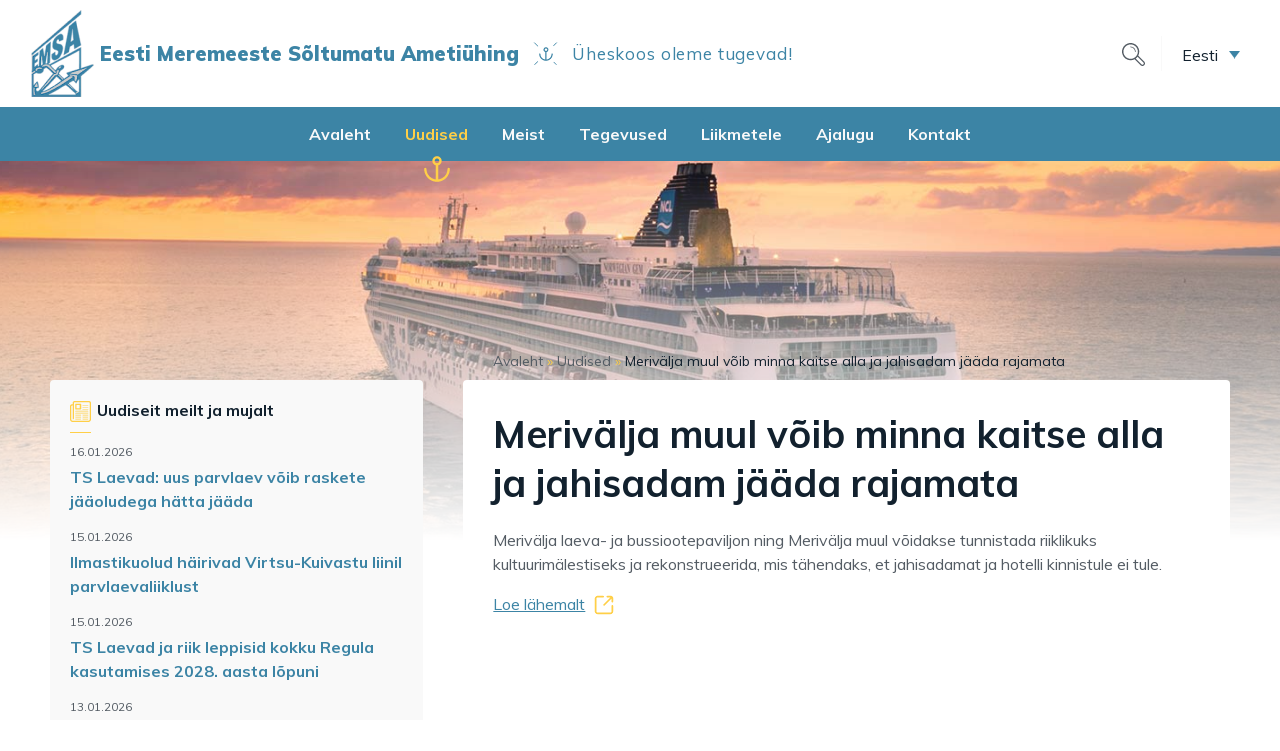

--- FILE ---
content_type: text/html; charset=UTF-8
request_url: https://emsa.ee/2021/01/22/merivalja-muul-voib-minna-kaitse-alla-ja-jahisadam-jaada-rajamata/
body_size: 10946
content:
<!doctype html>
<html class="no-js" lang="et">

<head>
    <meta charset="UTF-8">
    <meta http-equiv="x-ua-compatible" content="ie=edge">
    <title>Merivälja muul võib minna kaitse alla ja jahisadam jääda rajamata - EMSA</title>
    <meta name="viewport" content="width=device-width, initial-scale=1, shrink-to-fit=no">

    <link rel="dns-prefetch" href="https://optimizerwpc.b-cdn.net" /><link rel="preconnect" href="https://optimizerwpc.b-cdn.net"><link rel="preconnect" href="https://optimize-v2.b-cdn.net/"><link rel="dns-prefetch" href="//emsaee03554.zapwp.com" /><link rel="preconnect" href="https://emsaee03554.zapwp.com"><meta name='robots' content='index, follow, max-image-preview:large, max-snippet:-1, max-video-preview:-1' />
	<style>img:is([sizes="auto" i], [sizes^="auto," i]) { contain-intrinsic-size: 3000px 1500px }</style>
	<link rel="alternate" hreflang="et" href="https://emsa.ee/2021/01/22/merivalja-muul-voib-minna-kaitse-alla-ja-jahisadam-jaada-rajamata/" />
<link rel="alternate" hreflang="x-default" href="https://emsa.ee/2021/01/22/merivalja-muul-voib-minna-kaitse-alla-ja-jahisadam-jaada-rajamata/" />

	<!-- This site is optimized with the Yoast SEO plugin v26.8 - https://yoast.com/product/yoast-seo-wordpress/ -->
	<link rel="canonical" href="https://emsa.ee/2021/01/22/merivalja-muul-voib-minna-kaitse-alla-ja-jahisadam-jaada-rajamata/" />
	<meta property="og:locale" content="et_EE" />
	<meta property="og:type" content="article" />
	<meta property="og:title" content="Merivälja muul võib minna kaitse alla ja jahisadam jääda rajamata - EMSA" />
	<meta property="og:url" content="https://emsa.ee/2021/01/22/merivalja-muul-voib-minna-kaitse-alla-ja-jahisadam-jaada-rajamata/" />
	<meta property="og:site_name" content="EMSA" />
	<meta property="article:publisher" content="https://www.facebook.com/groups/259431184668" />
	<meta property="article:published_time" content="2021-01-22T08:54:00+00:00" />
	<meta property="article:modified_time" content="2021-01-25T12:30:22+00:00" />
	<meta property="og:image" content="https://emsa.ee/wp-content/uploads/2024/02/EMSA-logo-varviline.jpg" />
	<meta property="og:image:width" content="544" />
	<meta property="og:image:height" content="768" />
	<meta property="og:image:type" content="image/jpeg" />
	<meta name="author" content="Efkin" />
	<meta name="twitter:card" content="summary_large_image" />
	<meta name="twitter:label1" content="Written by" />
	<meta name="twitter:data1" content="Efkin" />
	<script type="application/ld+json" class="yoast-schema-graph">{"@context":"https://schema.org","@graph":[{"@type":"Article","@id":"https://emsa.ee/2021/01/22/merivalja-muul-voib-minna-kaitse-alla-ja-jahisadam-jaada-rajamata/#article","isPartOf":{"@id":"https://emsa.ee/2021/01/22/merivalja-muul-voib-minna-kaitse-alla-ja-jahisadam-jaada-rajamata/"},"author":{"name":"Efkin","@id":"https://emsa.ee/#/schema/person/2eb6cf42b36d7ece58d4592403055745"},"headline":"Merivälja muul võib minna kaitse alla ja jahisadam jääda rajamata","datePublished":"2021-01-22T08:54:00+00:00","dateModified":"2021-01-25T12:30:22+00:00","mainEntityOfPage":{"@id":"https://emsa.ee/2021/01/22/merivalja-muul-voib-minna-kaitse-alla-ja-jahisadam-jaada-rajamata/"},"wordCount":13,"commentCount":0,"publisher":{"@id":"https://emsa.ee/#organization"},"keywords":["Eesti"],"articleSection":["ERR"],"inLanguage":"et","potentialAction":[{"@type":"CommentAction","name":"Comment","target":["https://emsa.ee/2021/01/22/merivalja-muul-voib-minna-kaitse-alla-ja-jahisadam-jaada-rajamata/#respond"]}]},{"@type":"WebPage","@id":"https://emsa.ee/2021/01/22/merivalja-muul-voib-minna-kaitse-alla-ja-jahisadam-jaada-rajamata/","url":"https://emsa.ee/2021/01/22/merivalja-muul-voib-minna-kaitse-alla-ja-jahisadam-jaada-rajamata/","name":"Merivälja muul võib minna kaitse alla ja jahisadam jääda rajamata - EMSA","isPartOf":{"@id":"https://emsa.ee/#website"},"datePublished":"2021-01-22T08:54:00+00:00","dateModified":"2021-01-25T12:30:22+00:00","breadcrumb":{"@id":"https://emsa.ee/2021/01/22/merivalja-muul-voib-minna-kaitse-alla-ja-jahisadam-jaada-rajamata/#breadcrumb"},"inLanguage":"et","potentialAction":[{"@type":"ReadAction","target":["https://emsa.ee/2021/01/22/merivalja-muul-voib-minna-kaitse-alla-ja-jahisadam-jaada-rajamata/"]}]},{"@type":"BreadcrumbList","@id":"https://emsa.ee/2021/01/22/merivalja-muul-voib-minna-kaitse-alla-ja-jahisadam-jaada-rajamata/#breadcrumb","itemListElement":[{"@type":"ListItem","position":1,"name":"Avaleht","item":"https://emsa.ee/"},{"@type":"ListItem","position":2,"name":"Uudised","item":"https://emsa.ee/uudised/"},{"@type":"ListItem","position":3,"name":"Merivälja muul võib minna kaitse alla ja jahisadam jääda rajamata"}]},{"@type":"WebSite","@id":"https://emsa.ee/#website","url":"https://emsa.ee/","name":"EMSA","description":"Eesti Meremeeste Sõltumatu Ametiühing","publisher":{"@id":"https://emsa.ee/#organization"},"potentialAction":[{"@type":"SearchAction","target":{"@type":"EntryPoint","urlTemplate":"https://emsa.ee/?s={search_term_string}"},"query-input":{"@type":"PropertyValueSpecification","valueRequired":true,"valueName":"search_term_string"}}],"inLanguage":"et"},{"@type":"Organization","@id":"https://emsa.ee/#organization","name":"EMSA","alternateName":"Eesti Meremeeste Sõltumatu Ametiühing","url":"https://emsa.ee/","logo":{"@type":"ImageObject","inLanguage":"et","@id":"https://emsa.ee/#/schema/logo/image/","url":"https://emsa.ee/wp-content/uploads/2024/02/EMSA-logo-varviline.jpg","contentUrl":"https://emsa.ee/wp-content/uploads/2024/02/EMSA-logo-varviline.jpg","width":544,"height":768,"caption":"EMSA"},"image":{"@id":"https://emsa.ee/#/schema/logo/image/"},"sameAs":["https://www.facebook.com/groups/259431184668"]},{"@type":"Person","@id":"https://emsa.ee/#/schema/person/2eb6cf42b36d7ece58d4592403055745","name":"Efkin","image":{"@type":"ImageObject","inLanguage":"et","@id":"https://emsa.ee/#/schema/person/image/","url":"https://secure.gravatar.com/avatar/d2673364c42781d4a6e6feb51a577421211689ed4132e8c0bed4c51d374c9122?s=96&d=mm&r=g","contentUrl":"https://secure.gravatar.com/avatar/d2673364c42781d4a6e6feb51a577421211689ed4132e8c0bed4c51d374c9122?s=96&d=mm&r=g","caption":"Efkin"}}]}</script>
	<!-- / Yoast SEO plugin. -->


<link rel='dns-prefetch' href='//fonts.googleapis.com' />
<link rel="alternate" type="application/rss+xml" title="EMSA &raquo; Merivälja muul võib minna kaitse alla ja jahisadam jääda rajamata Comments Feed" href="https://emsa.ee/2021/01/22/merivalja-muul-voib-minna-kaitse-alla-ja-jahisadam-jaada-rajamata/feed/" />
<link rel='stylesheet' id='wp-block-library-css' href='https://emsa.ee/wp-includes/css/dist/block-library/style.min.css?ver=6.8.3' type='text/css' media='all' />
<style id='classic-theme-styles-inline-css' type='text/css'>
/*! This file is auto-generated */
.wp-block-button__link{color:#fff;background-color:#32373c;border-radius:9999px;box-shadow:none;text-decoration:none;padding:calc(.667em + 2px) calc(1.333em + 2px);font-size:1.125em}.wp-block-file__button{background:#32373c;color:#fff;text-decoration:none}
</style>
<style id='global-styles-inline-css' type='text/css'>
:root{--wp--preset--aspect-ratio--square: 1;--wp--preset--aspect-ratio--4-3: 4/3;--wp--preset--aspect-ratio--3-4: 3/4;--wp--preset--aspect-ratio--3-2: 3/2;--wp--preset--aspect-ratio--2-3: 2/3;--wp--preset--aspect-ratio--16-9: 16/9;--wp--preset--aspect-ratio--9-16: 9/16;--wp--preset--color--black: #000000;--wp--preset--color--cyan-bluish-gray: #abb8c3;--wp--preset--color--white: #ffffff;--wp--preset--color--pale-pink: #f78da7;--wp--preset--color--vivid-red: #cf2e2e;--wp--preset--color--luminous-vivid-orange: #ff6900;--wp--preset--color--luminous-vivid-amber: #fcb900;--wp--preset--color--light-green-cyan: #7bdcb5;--wp--preset--color--vivid-green-cyan: #00d084;--wp--preset--color--pale-cyan-blue: #8ed1fc;--wp--preset--color--vivid-cyan-blue: #0693e3;--wp--preset--color--vivid-purple: #9b51e0;--wp--preset--gradient--vivid-cyan-blue-to-vivid-purple: linear-gradient(135deg,rgba(6,147,227,1) 0%,rgb(155,81,224) 100%);--wp--preset--gradient--light-green-cyan-to-vivid-green-cyan: linear-gradient(135deg,rgb(122,220,180) 0%,rgb(0,208,130) 100%);--wp--preset--gradient--luminous-vivid-amber-to-luminous-vivid-orange: linear-gradient(135deg,rgba(252,185,0,1) 0%,rgba(255,105,0,1) 100%);--wp--preset--gradient--luminous-vivid-orange-to-vivid-red: linear-gradient(135deg,rgba(255,105,0,1) 0%,rgb(207,46,46) 100%);--wp--preset--gradient--very-light-gray-to-cyan-bluish-gray: linear-gradient(135deg,rgb(238,238,238) 0%,rgb(169,184,195) 100%);--wp--preset--gradient--cool-to-warm-spectrum: linear-gradient(135deg,rgb(74,234,220) 0%,rgb(151,120,209) 20%,rgb(207,42,186) 40%,rgb(238,44,130) 60%,rgb(251,105,98) 80%,rgb(254,248,76) 100%);--wp--preset--gradient--blush-light-purple: linear-gradient(135deg,rgb(255,206,236) 0%,rgb(152,150,240) 100%);--wp--preset--gradient--blush-bordeaux: linear-gradient(135deg,rgb(254,205,165) 0%,rgb(254,45,45) 50%,rgb(107,0,62) 100%);--wp--preset--gradient--luminous-dusk: linear-gradient(135deg,rgb(255,203,112) 0%,rgb(199,81,192) 50%,rgb(65,88,208) 100%);--wp--preset--gradient--pale-ocean: linear-gradient(135deg,rgb(255,245,203) 0%,rgb(182,227,212) 50%,rgb(51,167,181) 100%);--wp--preset--gradient--electric-grass: linear-gradient(135deg,rgb(202,248,128) 0%,rgb(113,206,126) 100%);--wp--preset--gradient--midnight: linear-gradient(135deg,rgb(2,3,129) 0%,rgb(40,116,252) 100%);--wp--preset--font-size--small: 13px;--wp--preset--font-size--medium: 20px;--wp--preset--font-size--large: 36px;--wp--preset--font-size--x-large: 42px;--wp--preset--spacing--20: 0.44rem;--wp--preset--spacing--30: 0.67rem;--wp--preset--spacing--40: 1rem;--wp--preset--spacing--50: 1.5rem;--wp--preset--spacing--60: 2.25rem;--wp--preset--spacing--70: 3.38rem;--wp--preset--spacing--80: 5.06rem;--wp--preset--shadow--natural: 6px 6px 9px rgba(0, 0, 0, 0.2);--wp--preset--shadow--deep: 12px 12px 50px rgba(0, 0, 0, 0.4);--wp--preset--shadow--sharp: 6px 6px 0px rgba(0, 0, 0, 0.2);--wp--preset--shadow--outlined: 6px 6px 0px -3px rgba(255, 255, 255, 1), 6px 6px rgba(0, 0, 0, 1);--wp--preset--shadow--crisp: 6px 6px 0px rgba(0, 0, 0, 1);}:where(.is-layout-flex){gap: 0.5em;}:where(.is-layout-grid){gap: 0.5em;}body .is-layout-flex{display: flex;}.is-layout-flex{flex-wrap: wrap;align-items: center;}.is-layout-flex > :is(*, div){margin: 0;}body .is-layout-grid{display: grid;}.is-layout-grid > :is(*, div){margin: 0;}:where(.wp-block-columns.is-layout-flex){gap: 2em;}:where(.wp-block-columns.is-layout-grid){gap: 2em;}:where(.wp-block-post-template.is-layout-flex){gap: 1.25em;}:where(.wp-block-post-template.is-layout-grid){gap: 1.25em;}.has-black-color{color: var(--wp--preset--color--black) !important;}.has-cyan-bluish-gray-color{color: var(--wp--preset--color--cyan-bluish-gray) !important;}.has-white-color{color: var(--wp--preset--color--white) !important;}.has-pale-pink-color{color: var(--wp--preset--color--pale-pink) !important;}.has-vivid-red-color{color: var(--wp--preset--color--vivid-red) !important;}.has-luminous-vivid-orange-color{color: var(--wp--preset--color--luminous-vivid-orange) !important;}.has-luminous-vivid-amber-color{color: var(--wp--preset--color--luminous-vivid-amber) !important;}.has-light-green-cyan-color{color: var(--wp--preset--color--light-green-cyan) !important;}.has-vivid-green-cyan-color{color: var(--wp--preset--color--vivid-green-cyan) !important;}.has-pale-cyan-blue-color{color: var(--wp--preset--color--pale-cyan-blue) !important;}.has-vivid-cyan-blue-color{color: var(--wp--preset--color--vivid-cyan-blue) !important;}.has-vivid-purple-color{color: var(--wp--preset--color--vivid-purple) !important;}.has-black-background-color{background-color: var(--wp--preset--color--black) !important;}.has-cyan-bluish-gray-background-color{background-color: var(--wp--preset--color--cyan-bluish-gray) !important;}.has-white-background-color{background-color: var(--wp--preset--color--white) !important;}.has-pale-pink-background-color{background-color: var(--wp--preset--color--pale-pink) !important;}.has-vivid-red-background-color{background-color: var(--wp--preset--color--vivid-red) !important;}.has-luminous-vivid-orange-background-color{background-color: var(--wp--preset--color--luminous-vivid-orange) !important;}.has-luminous-vivid-amber-background-color{background-color: var(--wp--preset--color--luminous-vivid-amber) !important;}.has-light-green-cyan-background-color{background-color: var(--wp--preset--color--light-green-cyan) !important;}.has-vivid-green-cyan-background-color{background-color: var(--wp--preset--color--vivid-green-cyan) !important;}.has-pale-cyan-blue-background-color{background-color: var(--wp--preset--color--pale-cyan-blue) !important;}.has-vivid-cyan-blue-background-color{background-color: var(--wp--preset--color--vivid-cyan-blue) !important;}.has-vivid-purple-background-color{background-color: var(--wp--preset--color--vivid-purple) !important;}.has-black-border-color{border-color: var(--wp--preset--color--black) !important;}.has-cyan-bluish-gray-border-color{border-color: var(--wp--preset--color--cyan-bluish-gray) !important;}.has-white-border-color{border-color: var(--wp--preset--color--white) !important;}.has-pale-pink-border-color{border-color: var(--wp--preset--color--pale-pink) !important;}.has-vivid-red-border-color{border-color: var(--wp--preset--color--vivid-red) !important;}.has-luminous-vivid-orange-border-color{border-color: var(--wp--preset--color--luminous-vivid-orange) !important;}.has-luminous-vivid-amber-border-color{border-color: var(--wp--preset--color--luminous-vivid-amber) !important;}.has-light-green-cyan-border-color{border-color: var(--wp--preset--color--light-green-cyan) !important;}.has-vivid-green-cyan-border-color{border-color: var(--wp--preset--color--vivid-green-cyan) !important;}.has-pale-cyan-blue-border-color{border-color: var(--wp--preset--color--pale-cyan-blue) !important;}.has-vivid-cyan-blue-border-color{border-color: var(--wp--preset--color--vivid-cyan-blue) !important;}.has-vivid-purple-border-color{border-color: var(--wp--preset--color--vivid-purple) !important;}.has-vivid-cyan-blue-to-vivid-purple-gradient-background{background: var(--wp--preset--gradient--vivid-cyan-blue-to-vivid-purple) !important;}.has-light-green-cyan-to-vivid-green-cyan-gradient-background{background: var(--wp--preset--gradient--light-green-cyan-to-vivid-green-cyan) !important;}.has-luminous-vivid-amber-to-luminous-vivid-orange-gradient-background{background: var(--wp--preset--gradient--luminous-vivid-amber-to-luminous-vivid-orange) !important;}.has-luminous-vivid-orange-to-vivid-red-gradient-background{background: var(--wp--preset--gradient--luminous-vivid-orange-to-vivid-red) !important;}.has-very-light-gray-to-cyan-bluish-gray-gradient-background{background: var(--wp--preset--gradient--very-light-gray-to-cyan-bluish-gray) !important;}.has-cool-to-warm-spectrum-gradient-background{background: var(--wp--preset--gradient--cool-to-warm-spectrum) !important;}.has-blush-light-purple-gradient-background{background: var(--wp--preset--gradient--blush-light-purple) !important;}.has-blush-bordeaux-gradient-background{background: var(--wp--preset--gradient--blush-bordeaux) !important;}.has-luminous-dusk-gradient-background{background: var(--wp--preset--gradient--luminous-dusk) !important;}.has-pale-ocean-gradient-background{background: var(--wp--preset--gradient--pale-ocean) !important;}.has-electric-grass-gradient-background{background: var(--wp--preset--gradient--electric-grass) !important;}.has-midnight-gradient-background{background: var(--wp--preset--gradient--midnight) !important;}.has-small-font-size{font-size: var(--wp--preset--font-size--small) !important;}.has-medium-font-size{font-size: var(--wp--preset--font-size--medium) !important;}.has-large-font-size{font-size: var(--wp--preset--font-size--large) !important;}.has-x-large-font-size{font-size: var(--wp--preset--font-size--x-large) !important;}
:where(.wp-block-post-template.is-layout-flex){gap: 1.25em;}:where(.wp-block-post-template.is-layout-grid){gap: 1.25em;}
:where(.wp-block-columns.is-layout-flex){gap: 2em;}:where(.wp-block-columns.is-layout-grid){gap: 2em;}
:root :where(.wp-block-pullquote){font-size: 1.5em;line-height: 1.6;}
</style>
<link rel='stylesheet' id='wpml-legacy-dropdown-click-0-css' href='https://emsa.ee/wp-content/plugins/sitepress-multilingual-cms/templates/language-switchers/legacy-dropdown-click/style.min.css?ver=1' type='text/css' media='all' />
<link rel='stylesheet' id='theme-font-css' href='https://fonts.googleapis.com/css?family=Muli:400,700,900&#038;display=swap' type='text/css' media='all' />
<link rel='stylesheet' id='theme-main-css' href='https://emsa.ee/wp-content/themes/emsa/assets/stylesheets/main.min.css' type='text/css' media='all' />
<script type="text/javascript">var n489D_vars={"triggerDomEvent":"true", "delayOn":"false", "triggerElementor":"true", "linkPreload":"false", "excludeLink":["add-to-cart"]};</script><script type="text/placeholder" data-script-id="delayed-script-0"></script><style type="text/css">.wpc-bgLazy,.wpc-bgLazy>*{background-image:none!important;}</style><script type="text/placeholder" data-script-id="delayed-script-1"></script>
<script type="text/placeholder" data-script-id="delayed-script-2"></script>
<script type="text/placeholder" data-script-id="delayed-script-3"></script>
<script type="text/placeholder" data-script-id="delayed-script-4"></script>
<script type="text/placeholder" data-script-id="delayed-script-5"></script>
<script type="text/placeholder" data-script-id="delayed-script-6"></script>
<link rel="https://api.w.org/" href="https://emsa.ee/wp-json/" /><link rel="alternate" title="JSON" type="application/json" href="https://emsa.ee/wp-json/wp/v2/posts/13789" /><link rel="EditURI" type="application/rsd+xml" title="RSD" href="https://emsa.ee/xmlrpc.php?rsd" />
<meta name="generator" content="WordPress 6.8.3" />
<link rel='shortlink' href='https://emsa.ee/?p=13789' />
<link rel="alternate" title="oEmbed (JSON)" type="application/json+oembed" href="https://emsa.ee/wp-json/oembed/1.0/embed?url=https%3A%2F%2Femsa.ee%2F2021%2F01%2F22%2Fmerivalja-muul-voib-minna-kaitse-alla-ja-jahisadam-jaada-rajamata%2F" />
<link rel="alternate" title="oEmbed (XML)" type="text/xml+oembed" href="https://emsa.ee/wp-json/oembed/1.0/embed?url=https%3A%2F%2Femsa.ee%2F2021%2F01%2F22%2Fmerivalja-muul-voib-minna-kaitse-alla-ja-jahisadam-jaada-rajamata%2F&#038;format=xml" />
<meta name="generator" content="WPML ver:4.8.6 stt:1,15,45;" />
<style type="text/css">.recentcomments a{display:inline !important;padding:0 !important;margin:0 !important;}</style><script type="text/placeholder" data-script-id="delayed-script-7"></script>    
    <link rel="apple-touch-icon" sizes="180x180" href="/apple-touch-icon.png">
    <link rel="icon" type="image/png" sizes="32x32" href="/favicon-32x32.png">
    <link rel="icon" type="image/png" sizes="16x16" href="/favicon-16x16.png">
    <link rel="manifest" href="/site.webmanifest">
    <link rel="mask-icon" href="/safari-pinned-tab.svg" color="#3C84A5">
    <meta name="msapplication-TileColor" content="#3C84A5">
    <meta name="theme-color" content="#3C84A5">
    
</head>

<body class="wp-singular post-template-default single single-post postid-13789 single-format-standard wp-theme-emsa layout-columns layout-text language-et">

    <!--[if lt IE 11]>
        <p class="browserupgrade">You are using an <strong>outdated</strong> browser. Please <a href="http://browsehappy.com/">upgrade your browser</a> to improve your experience.</p>
    <![endif]-->
    <header data-rocket-location-hash="75689950eaf14582e0f12f397fdec452" class="page-header">
        <div data-rocket-location-hash="c9cf8664435bdffea3b5849d3b8ae5b2" class="mobile-header d-lg-none">
            <div data-rocket-location-hash="c589fc4b394b35af33c6ce0cf3a8b0ca" class="container-full">
                <div class="row no-gutters align-items-center">
                    <div class="logo mr-auto">
                        <a href="https://emsa.ee" class="d-flex align-items-center">
                            <img src="https://emsa.ee/wp-content/themes/emsa/assets/images/logo-emsa.png" data-count-lazy="1" fetchpriority="high" decoding="async"width="65" height="87"  />
                            <aside>
                                <b class="name">Eesti Meremeeste Sõltumatu Ametiühing</b>
                                <em class="divider"></em>
                                <span class="slogan">Üheskoos oleme tugevad!</span>
                            </aside>
                        </a>
                    </div>
                    <p class="menu-btn btn"><span class="open-menu">Menüü</span><span class="close-menu">Sulge</span></p>
                </div>
                <div class="mobile-nav-wrapper">
                    
                    <div class="main-menu"><ul id="menu-peamenuu" class="menu"><li id="menu-item-24" class="menu-item menu-item-type-post_type menu-item-object-page menu-item-home menu-item-24"><a href="https://emsa.ee/">Avaleht</a></li>
<li id="menu-item-25" class="menu-item menu-item-type-post_type menu-item-object-page current_page_parent menu-item-25 current-menu-item"><a href="https://emsa.ee/uudised/">Uudised</a></li>
<li id="menu-item-120" class="menu-item menu-item-type-post_type menu-item-object-page menu-item-120"><a href="https://emsa.ee/meist-ametiuhing/">Meist</a></li>
<li id="menu-item-128" class="menu-item menu-item-type-post_type menu-item-object-page menu-item-128"><a href="https://emsa.ee/tegevused/">Tegevused</a></li>
<li id="menu-item-2739" class="menu-item menu-item-type-post_type menu-item-object-page menu-item-2739"><a href="https://emsa.ee/liikmetele/">Liikmetele</a></li>
<li id="menu-item-117" class="menu-item menu-item-type-post_type menu-item-object-page menu-item-117"><a href="https://emsa.ee/ajalugu/">Ajalugu</a></li>
<li id="menu-item-270" class="menu-item menu-item-type-post_type menu-item-object-page menu-item-270"><a href="https://emsa.ee/kontakt/">Kontakt</a></li>
</ul></div>                    
                    <nav class="actions">
                                                <div class="languages">
                            
<div class="wpml-ls-statics-shortcode_actions wpml-ls wpml-ls-legacy-dropdown-click js-wpml-ls-legacy-dropdown-click">
	<ul role="menu">

		<li class="wpml-ls-slot-shortcode_actions wpml-ls-item wpml-ls-item-et wpml-ls-current-language wpml-ls-first-item wpml-ls-item-legacy-dropdown-click" role="none">

			<a href="#" class="js-wpml-ls-item-toggle wpml-ls-item-toggle" role="menuitem" title="Switch to Eesti">
                <span class="wpml-ls-native" role="menuitem">Eesti</span></a>

			<ul class="js-wpml-ls-sub-menu wpml-ls-sub-menu" role="menu">
				
					<li class="wpml-ls-slot-shortcode_actions wpml-ls-item wpml-ls-item-en" role="none">
						<a href="https://emsa.ee/en/" class="wpml-ls-link" role="menuitem" aria-label="Switch to English" title="Switch to English">
                            <span class="wpml-ls-native" lang="en">English</span></a>
					</li>

				
					<li class="wpml-ls-slot-shortcode_actions wpml-ls-item wpml-ls-item-ru wpml-ls-last-item" role="none">
						<a href="https://emsa.ee/ru/" class="wpml-ls-link" role="menuitem" aria-label="Switch to Русский" title="Switch to Русский">
                            <span class="wpml-ls-native" lang="ru">Русский</span></a>
					</li>

							</ul>

		</li>

	</ul>
</div>
                        </div>
                    </nav>
                    <div class="top-search">
                        
                        <form action="https://emsa.ee/2021/01/22/merivalja-muul-voib-minna-kaitse-alla-ja-jahisadam-jaada-rajamata/" method="get">
    <input type="text" name="q" value="" placeholder="Otsi" />
    <input type="submit" name="" value="Otsi" />
    <span class="search-close"></span>
</form>                        
                        <span class="search-trigger mob-search-trigger"></span>
                        
                    </div>
                </div>
            </div>
        </div>
        <div data-rocket-location-hash="693ad0e192af533ce2fb2abd17abf169" class="desktop-header d-none d-lg-block">
            <div data-rocket-location-hash="f7d1c54f1f5720df62524af386f923f8" class="top-row">
                <div class="container-full">
                    <div class="row no-gutters align-items-center">
                        <div class="logo mr-auto">
                            <a href="https://emsa.ee" class="d-flex align-items-center">
                                <img src="https://emsa.ee/wp-content/themes/emsa/assets/images/logo-emsa.png" data-count-lazy="2" fetchpriority="high" decoding="async"class=" " width="65" height="87"  />
                                <aside>
                                    <b class="name">Eesti Meremeeste Sõltumatu Ametiühing</b>
                                    <em class="divider"></em>
                                    <span class="slogan">Üheskoos oleme tugevad!</span>
                                </aside>
                            </a>
                        </div>
                        <div class="top-actions d-flex align-items-center">
                            <div class="top-search">
                                
                                <form action="https://emsa.ee/2021/01/22/merivalja-muul-voib-minna-kaitse-alla-ja-jahisadam-jaada-rajamata/" method="get">
    <input type="text" name="q" value="" placeholder="Otsi" />
    <input type="submit" name="" value="Otsi" />
    <span class="search-close"></span>
</form>                                
                                <span class="search-trigger"></span>
                                
                            </div>

                                                        
                            <div class="languages">
                                
<div class="wpml-ls-statics-shortcode_actions wpml-ls wpml-ls-legacy-dropdown-click js-wpml-ls-legacy-dropdown-click">
	<ul role="menu">

		<li class="wpml-ls-slot-shortcode_actions wpml-ls-item wpml-ls-item-et wpml-ls-current-language wpml-ls-first-item wpml-ls-item-legacy-dropdown-click" role="none">

			<a href="#" class="js-wpml-ls-item-toggle wpml-ls-item-toggle" role="menuitem" title="Switch to Eesti">
                <span class="wpml-ls-native" role="menuitem">Eesti</span></a>

			<ul class="js-wpml-ls-sub-menu wpml-ls-sub-menu" role="menu">
				
					<li class="wpml-ls-slot-shortcode_actions wpml-ls-item wpml-ls-item-en" role="none">
						<a href="https://emsa.ee/en/" class="wpml-ls-link" role="menuitem" aria-label="Switch to English" title="Switch to English">
                            <span class="wpml-ls-native" lang="en">English</span></a>
					</li>

				
					<li class="wpml-ls-slot-shortcode_actions wpml-ls-item wpml-ls-item-ru wpml-ls-last-item" role="none">
						<a href="https://emsa.ee/ru/" class="wpml-ls-link" role="menuitem" aria-label="Switch to Русский" title="Switch to Русский">
                            <span class="wpml-ls-native" lang="ru">Русский</span></a>
					</li>

							</ul>

		</li>

	</ul>
</div>
                            </div>
                            
                        </div>
                    </div>
                </div>
            </div>
            <div data-rocket-location-hash="11525f4591fa7a18aa7421d8c9e8d275" class="menu-row">
                <div data-rocket-location-hash="68e122c6b23b4519e49c5a2a57b5f054" class="container">
                    <div class="row no-gutters align-center align-items-center">
                        <div class="main-nav-wrapper">
                            
                            <div class="main-menu"><ul id="menu-peamenuu-1" class="menu"><li class="menu-item menu-item-type-post_type menu-item-object-page menu-item-home menu-item-24"><a href="https://emsa.ee/">Avaleht</a></li>
<li class="menu-item menu-item-type-post_type menu-item-object-page current_page_parent menu-item-25 current-menu-item"><a href="https://emsa.ee/uudised/">Uudised</a></li>
<li class="menu-item menu-item-type-post_type menu-item-object-page menu-item-has-children menu-item-120"><a href="https://emsa.ee/meist-ametiuhing/">Meist</a>
<ul class="sub-menu">
	<li id="menu-item-127" class="menu-item menu-item-type-post_type menu-item-object-page menu-item-127"><a href="https://emsa.ee/meist-ametiuhing/tutvustus/">Tutvustus</a></li>
	<li id="menu-item-123" class="menu-item menu-item-type-post_type menu-item-object-page menu-item-123"><a href="https://emsa.ee/meist-ametiuhing/missioon/">Missioon</a></li>
	<li id="menu-item-121" class="menu-item menu-item-type-post_type menu-item-object-page menu-item-121"><a href="https://emsa.ee/meist-ametiuhing/liitumine/">Liitumine</a></li>
	<li id="menu-item-126" class="menu-item menu-item-type-post_type menu-item-object-page menu-item-126"><a href="https://emsa.ee/meist-ametiuhing/pohikiri/">Põhikiri</a></li>
	<li id="menu-item-124" class="menu-item menu-item-type-post_type menu-item-object-page menu-item-124"><a href="https://emsa.ee/meist-ametiuhing/osakonnad/">Osakonnad</a></li>
	<li id="menu-item-122" class="menu-item menu-item-type-post_type menu-item-object-page menu-item-122"><a href="https://emsa.ee/meist-ametiuhing/meeskond/">Meeskond</a></li>
	<li id="menu-item-1734" class="menu-item menu-item-type-post_type menu-item-object-page menu-item-1734"><a href="https://emsa.ee/meist-ametiuhing/partnerid/">Partnerid</a></li>
</ul>
</li>
<li class="menu-item menu-item-type-post_type menu-item-object-page menu-item-has-children menu-item-128"><a href="https://emsa.ee/tegevused/">Tegevused</a>
<ul class="sub-menu">
	<li id="menu-item-130" class="menu-item menu-item-type-post_type menu-item-object-page menu-item-130"><a href="https://emsa.ee/tegevused/kollektiivleping/">Kollektiivleping</a></li>
	<li id="menu-item-134" class="menu-item menu-item-type-post_type menu-item-object-page menu-item-134"><a href="https://emsa.ee/tegevused/poliitika/">Poliitika</a></li>
	<li id="menu-item-129" class="menu-item menu-item-type-post_type menu-item-object-page menu-item-129"><a href="https://emsa.ee/tegevused/itf-i-mugavuslipu-kampaania/">ITF-i mugavuslipu kampaania</a></li>
	<li id="menu-item-131" class="menu-item menu-item-type-post_type menu-item-object-page menu-item-131"><a href="https://emsa.ee/tegevused/koolitused/">Koolitused</a></li>
	<li id="menu-item-136" class="menu-item menu-item-type-post_type menu-item-object-page menu-item-136"><a href="https://emsa.ee/tegevused/tooruhmad/">Töörühmad</a></li>
	<li id="menu-item-23879" class="menu-item menu-item-type-post_type menu-item-object-page menu-item-23879"><a href="https://emsa.ee/tegevused/uritused-aktsioonid/">Üritused, aktsioonid</a></li>
</ul>
</li>
<li class="menu-item menu-item-type-post_type menu-item-object-page menu-item-has-children menu-item-2739"><a href="https://emsa.ee/liikmetele/">Liikmetele</a>
<ul class="sub-menu">
	<li id="menu-item-135" class="menu-item menu-item-type-post_type menu-item-object-page menu-item-135"><a href="https://emsa.ee/liikmetele/toetused/">Toetused</a></li>
	<li id="menu-item-133" class="menu-item menu-item-type-post_type menu-item-object-page menu-item-133"><a href="https://emsa.ee/liikmetele/oiguste-kaitse/">Õiguste kaitse</a></li>
	<li id="menu-item-132" class="menu-item menu-item-type-post_type menu-item-object-page menu-item-132"><a href="https://emsa.ee/liikmetele/liikmekaardi-soodustused/">Liikmekaardi soodustused</a></li>
	<li id="menu-item-1117" class="menu-item menu-item-type-post_type menu-item-object-page menu-item-1117"><a href="https://emsa.ee/liikmetele/kiiker-esti-meremeeste-soltumatu-ametiuhingu-ajakiri-oma-liikmetele/">Kiiker</a></li>
</ul>
</li>
<li class="menu-item menu-item-type-post_type menu-item-object-page menu-item-has-children menu-item-117"><a href="https://emsa.ee/ajalugu/">Ajalugu</a>
<ul class="sub-menu">
	<li id="menu-item-118" class="menu-item menu-item-type-post_type menu-item-object-page menu-item-118"><a href="https://emsa.ee/ajalugu/ajajoon/">Ajajoon</a></li>
	<li id="menu-item-119" class="menu-item menu-item-type-post_type menu-item-object-page menu-item-119"><a href="https://emsa.ee/ajalugu/galerii/">Galerii</a></li>
	<li id="menu-item-138" class="menu-item menu-item-type-post_type menu-item-object-page menu-item-138"><a href="https://emsa.ee/ajalugu/teised-meist/">Teised meist</a></li>
</ul>
</li>
<li class="menu-item menu-item-type-post_type menu-item-object-page menu-item-270"><a href="https://emsa.ee/kontakt/">Kontakt</a></li>
</ul></div>                    
                        </div>
                    </div>
                </div>
            </div>
        </div>
    </header>
    <!-- /.page-header -->
    
    <main data-rocket-location-hash="fd7218a8e29cb457a5e2e15087ec0ffb" class="container-main">
    
    <div data-rocket-location-hash="b4044693c9efcaddc5dd29e851de8769" class="hero-bg">
        <div data-rocket-location-hash="a3de01bc2e0ce643c1d33c903cbf3801" class="img-bg" style="background-image:url(https://emsa.ee/wp-content/themes/emsa/assets/images/img-hero-cruiser.jpg);"></div>
    </div>

    <div data-rocket-location-hash="966447689362c6c9fb209cf734c2f6a4" class="container wrapper">

        <div data-rocket-location-hash="fbef79bff5c4e1958e7a956f6ebbfa64" class="row">
                
            <div class="sidebar-trigger d-md-none col-12">
                <span class="label-open">Ava küljepaan</span>
                <span class="label-close">Sulge küljepaan</span>
            </div>

            <ul class="sidebar left-sidebar col-12 col-md-4 col-lg-4">
                
                
		<li id="recent-posts-3" class="widget widget_recent_entries">
		<h2 class="widgettitle">Uudiseit meilt ja mujalt</h2>

		<ul>
											<li>
					<a href="https://emsa.ee/2026/01/16/ts-laevad-uus-parvlaev-voib-raskete-jaaoludega-hatta-jaada/">TS Laevad: uus parvlaev võib raskete jääoludega hätta jääda</a>
											<span class="post-date">16.01.2026</span>
									</li>
											<li>
					<a href="https://emsa.ee/2026/01/15/ilmastikuolud-hairivad-virtsu-kuivastu-liinil-parvlaevaliiklust/">Ilmastikuolud häirivad Virtsu-Kuivastu liinil parvlaevaliiklust</a>
											<span class="post-date">15.01.2026</span>
									</li>
											<li>
					<a href="https://emsa.ee/2026/01/15/ts-laevad-ja-riik-leppisid-kokku-regula-kasutamises-2028-aasta-lopuni/">TS Laevad ja riik leppisid kokku Regula kasutamises 2028. aasta lõpuni</a>
											<span class="post-date">15.01.2026</span>
									</li>
											<li>
					<a href="https://emsa.ee/2026/01/13/oiguskomisjon-muudab-presidendi-valja-kuulutamata-toolepinguseadust/">Õiguskomisjon muudab presidendi välja kuulutamata töölepinguseadust</a>
											<span class="post-date">13.01.2026</span>
									</li>
											<li>
					<a href="https://emsa.ee/2026/01/13/ametiuhingud-paindlikku-tooaega-lubav-seadus-norgendaks-tootajate-positsiooni/">Ametiühingud: paindlikku tööaega lubav seadus nõrgendaks töötajate positsiooni</a>
											<span class="post-date">13.01.2026</span>
									</li>
					</ul>

		</li>
<li id="search-2" class="widget widget_search"><h2 class="widgettitle">Search</h2>
<form action="https://emsa.ee/2021/01/22/merivalja-muul-voib-minna-kaitse-alla-ja-jahisadam-jaada-rajamata/" method="get">
    <input type="text" name="q" value="" placeholder="Otsi" />
    <input type="submit" name="" value="Otsi" />
    <span class="search-close"></span>
</form></li>

		<li id="recent-posts-2" class="widget widget_recent_entries">
		<h2 class="widgettitle">Recent Posts</h2>

		<ul>
											<li>
					<a href="https://emsa.ee/2026/01/16/ts-laevad-uus-parvlaev-voib-raskete-jaaoludega-hatta-jaada/">TS Laevad: uus parvlaev võib raskete jääoludega hätta jääda</a>
									</li>
											<li>
					<a href="https://emsa.ee/2026/01/15/ilmastikuolud-hairivad-virtsu-kuivastu-liinil-parvlaevaliiklust/">Ilmastikuolud häirivad Virtsu-Kuivastu liinil parvlaevaliiklust</a>
									</li>
											<li>
					<a href="https://emsa.ee/2026/01/15/ts-laevad-ja-riik-leppisid-kokku-regula-kasutamises-2028-aasta-lopuni/">TS Laevad ja riik leppisid kokku Regula kasutamises 2028. aasta lõpuni</a>
									</li>
											<li>
					<a href="https://emsa.ee/2026/01/13/oiguskomisjon-muudab-presidendi-valja-kuulutamata-toolepinguseadust/">Õiguskomisjon muudab presidendi välja kuulutamata töölepinguseadust</a>
									</li>
											<li>
					<a href="https://emsa.ee/2026/01/13/ametiuhingud-paindlikku-tooaega-lubav-seadus-norgendaks-tootajate-positsiooni/">Ametiühingud: paindlikku tööaega lubav seadus nõrgendaks töötajate positsiooni</a>
									</li>
					</ul>

		</li>
<li id="recent-comments-2" class="widget widget_recent_comments"><h2 class="widgettitle">Recent Comments</h2>
<ul id="recentcomments"></ul></li>
<li id="archives-2" class="widget widget_archive"><h2 class="widgettitle">Archives</h2>

			<ul>
					<li><a href='https://emsa.ee/2026/01/'>January 2026</a></li>
	<li><a href='https://emsa.ee/2025/12/'>December 2025</a></li>
	<li><a href='https://emsa.ee/2025/11/'>November 2025</a></li>
	<li><a href='https://emsa.ee/2025/10/'>October 2025</a></li>
	<li><a href='https://emsa.ee/2025/09/'>September 2025</a></li>
	<li><a href='https://emsa.ee/2025/08/'>August 2025</a></li>
	<li><a href='https://emsa.ee/2025/07/'>July 2025</a></li>
	<li><a href='https://emsa.ee/2025/06/'>June 2025</a></li>
	<li><a href='https://emsa.ee/2025/05/'>May 2025</a></li>
	<li><a href='https://emsa.ee/2025/04/'>April 2025</a></li>
	<li><a href='https://emsa.ee/2025/03/'>March 2025</a></li>
	<li><a href='https://emsa.ee/2025/02/'>February 2025</a></li>
	<li><a href='https://emsa.ee/2025/01/'>January 2025</a></li>
	<li><a href='https://emsa.ee/2024/12/'>December 2024</a></li>
	<li><a href='https://emsa.ee/2024/11/'>November 2024</a></li>
	<li><a href='https://emsa.ee/2024/10/'>October 2024</a></li>
	<li><a href='https://emsa.ee/2024/09/'>September 2024</a></li>
	<li><a href='https://emsa.ee/2024/08/'>August 2024</a></li>
	<li><a href='https://emsa.ee/2024/07/'>July 2024</a></li>
	<li><a href='https://emsa.ee/2024/06/'>June 2024</a></li>
	<li><a href='https://emsa.ee/2024/05/'>May 2024</a></li>
	<li><a href='https://emsa.ee/2024/04/'>April 2024</a></li>
	<li><a href='https://emsa.ee/2024/03/'>March 2024</a></li>
	<li><a href='https://emsa.ee/2024/02/'>February 2024</a></li>
	<li><a href='https://emsa.ee/2024/01/'>January 2024</a></li>
	<li><a href='https://emsa.ee/2023/12/'>December 2023</a></li>
	<li><a href='https://emsa.ee/2023/11/'>November 2023</a></li>
	<li><a href='https://emsa.ee/2023/10/'>October 2023</a></li>
	<li><a href='https://emsa.ee/2023/09/'>September 2023</a></li>
	<li><a href='https://emsa.ee/2023/08/'>August 2023</a></li>
	<li><a href='https://emsa.ee/2023/07/'>July 2023</a></li>
	<li><a href='https://emsa.ee/2023/06/'>June 2023</a></li>
	<li><a href='https://emsa.ee/2023/05/'>May 2023</a></li>
	<li><a href='https://emsa.ee/2023/04/'>April 2023</a></li>
	<li><a href='https://emsa.ee/2023/03/'>March 2023</a></li>
	<li><a href='https://emsa.ee/2023/02/'>February 2023</a></li>
	<li><a href='https://emsa.ee/2023/01/'>January 2023</a></li>
	<li><a href='https://emsa.ee/2022/12/'>December 2022</a></li>
	<li><a href='https://emsa.ee/2022/11/'>November 2022</a></li>
	<li><a href='https://emsa.ee/2022/10/'>October 2022</a></li>
	<li><a href='https://emsa.ee/2022/09/'>September 2022</a></li>
	<li><a href='https://emsa.ee/2022/08/'>August 2022</a></li>
	<li><a href='https://emsa.ee/2022/07/'>July 2022</a></li>
	<li><a href='https://emsa.ee/2022/06/'>June 2022</a></li>
	<li><a href='https://emsa.ee/2022/05/'>May 2022</a></li>
	<li><a href='https://emsa.ee/2022/04/'>April 2022</a></li>
	<li><a href='https://emsa.ee/2022/03/'>March 2022</a></li>
	<li><a href='https://emsa.ee/2022/02/'>February 2022</a></li>
	<li><a href='https://emsa.ee/2022/01/'>January 2022</a></li>
	<li><a href='https://emsa.ee/2021/12/'>December 2021</a></li>
	<li><a href='https://emsa.ee/2021/11/'>November 2021</a></li>
	<li><a href='https://emsa.ee/2021/10/'>October 2021</a></li>
	<li><a href='https://emsa.ee/2021/09/'>September 2021</a></li>
	<li><a href='https://emsa.ee/2021/08/'>August 2021</a></li>
	<li><a href='https://emsa.ee/2021/07/'>July 2021</a></li>
	<li><a href='https://emsa.ee/2021/06/'>June 2021</a></li>
	<li><a href='https://emsa.ee/2021/05/'>May 2021</a></li>
	<li><a href='https://emsa.ee/2021/04/'>April 2021</a></li>
	<li><a href='https://emsa.ee/2021/03/'>March 2021</a></li>
	<li><a href='https://emsa.ee/2021/02/'>February 2021</a></li>
	<li><a href='https://emsa.ee/2021/01/'>January 2021</a></li>
	<li><a href='https://emsa.ee/2020/12/'>December 2020</a></li>
	<li><a href='https://emsa.ee/2020/11/'>November 2020</a></li>
	<li><a href='https://emsa.ee/2020/10/'>October 2020</a></li>
	<li><a href='https://emsa.ee/2020/09/'>September 2020</a></li>
	<li><a href='https://emsa.ee/2020/08/'>August 2020</a></li>
	<li><a href='https://emsa.ee/2020/07/'>July 2020</a></li>
	<li><a href='https://emsa.ee/2020/06/'>June 2020</a></li>
	<li><a href='https://emsa.ee/2020/05/'>May 2020</a></li>
	<li><a href='https://emsa.ee/2020/04/'>April 2020</a></li>
	<li><a href='https://emsa.ee/2020/03/'>March 2020</a></li>
	<li><a href='https://emsa.ee/2020/02/'>February 2020</a></li>
	<li><a href='https://emsa.ee/2020/01/'>January 2020</a></li>
	<li><a href='https://emsa.ee/2019/11/'>November 2019</a></li>
	<li><a href='https://emsa.ee/2019/08/'>August 2019</a></li>
			</ul>

			</li>
<li id="categories-2" class="widget widget_categories"><h2 class="widgettitle">Categories</h2>

			<ul>
					<li class="cat-item cat-item-85"><a href="https://emsa.ee/category/avaleht/">Avaleht</a>
</li>
	<li class="cat-item cat-item-14"><a href="https://emsa.ee/category/rss/err/">ERR</a>
</li>
	<li class="cat-item cat-item-62"><a href="https://emsa.ee/category/rss/postimees-online/">Postimees Online</a>
</li>
	<li class="cat-item cat-item-61"><a href="https://emsa.ee/category/rss/">RSS</a>
</li>
	<li class="cat-item cat-item-1"><a href="https://emsa.ee/category/uudis/">Uudis</a>
</li>
	<li class="cat-item cat-item-79"><a href="https://emsa.ee/category/rss/yle/">YLE</a>
</li>
			</ul>

			</li>
<li id="meta-2" class="widget widget_meta"><h2 class="widgettitle">Meta</h2>

		<ul>
						<li><a rel="nofollow" href="https://emsa.ee/wp-login.php">Log in</a></li>
			<li><a href="https://emsa.ee/feed/">Entries feed</a></li>
			<li><a href="https://emsa.ee/comments/feed/">Comments feed</a></li>

			<li><a href="https://wordpress.org/">WordPress.org</a></li>
		</ul>

		</li>
                
            </ul>

            <div class="content-main col-12 col-md-8 col-lg-8">
                <div class="breadcrumbs">
                    
                                            <p><span><span><a href="https://emsa.ee/">Avaleht</a></span> » <span><a href="https://emsa.ee/uudised/">Uudised</a></span> » <span class="breadcrumb_last" aria-current="page">Merivälja muul võib minna kaitse alla ja jahisadam jääda rajamata</span></span></p>                                        
                </div>
                <div class="content-wrapper automatic-content-source">
                    <h1 class="page-title">Merivälja muul võib minna kaitse alla ja jahisadam jääda rajamata</h1>
                        
                    

            
                
                        
                <section class="section section-default pad-default automatic-content-source">
    
        
        
                
            <div class="container columns-1 container-default pad-default columns-row">

        
    <div data-rocket-location-hash="ccad82ffb95c64be72b27eb2537e8a5c" class="row">
        
                
                        
                <div class="col col-default pad-default">
    
    
        
                
            <div class="block block-default pad-default text">
    
        
    <div class="row">
        <div class="content-wrap col-12">
                        
                <p>Merivälja laeva- ja bussiootepaviljon ning Merivälja muul võidakse tunnistada riiklikuks kultuurimälestiseks ja rekonstrueerida, mis tähendaks, et jahisadamat ja hotelli kinnistule ei tule.</p>
<p><a href="https://www.err.ee/1608082948/merivalja-muul-voib-minna-kaitse-alla-ja-jahisadam-jaada-rajamata" class="external-rss-link" data-feed="1290">Loe lähemalt</a></p>
                
                    </div>
    </div>
    
        
</div>        
            
        
        
</div>            
                    
            
    </div>
    
        
</div>        
                
        
        
</section>            
                    
            
        
                
                </div>
                
            </div>
            
        </div>
            
    </div>  


    </main>
    <!-- /.container-main -->

    <footer data-rocket-location-hash="31b3206f0859f536f10d5c23ac460a22" class="page-footer">
        <div class="container">
            <div class="row">
                <div class="col-6 col-md-auto">
                    <p class="footer-label">Aadress</p>
                    <p>Pärnu mnt 41a,<br>Tallinn 10119</p>
                </div>
                <div class="col-6 col-md-auto">
                    <p class="footer-label">Telefon</p>
                    <p><a href="tel:003726116390">+372 611 6390</a></p>
                </div>
                <div class="col-6 col-md-auto">
                    <p class="footer-label">Email</p>
                    <p><a href="mailto:info@emsa.ee">info@emsa.ee</a></p>
                </div>
                <div class="col-6 col-md-auto fb-links">
                    <p class="footer-label">Jälgi meid Facebookis</p>
                    <p>
                        <a href="https://www.facebook.com/AmetiuhingEMSA" target="_blank"><img src="https://emsa.ee/wp-content/themes/emsa/assets/images/icon-fb-white.svg" data-count-lazy="3" fetchpriority="high" decoding="async"width="24" height="24"  /> EMSA</a> 
                        <a href="https://www.facebook.com/groups/259431184668/" target="_blank"><img src="[data-uri]" data-src="https://emsa.ee/wp-content/themes/emsa/assets/images/icon-fb-white.svg" data-count-lazy="4" fetchpriority="high" decoding="async"width="24" height="24"  /> EMSA liikmetele</a>
                    </p>
                </div>
            </div>
        </div>
    </footer>
    <!-- /.page-footer -->
    
        
    <script type="text/placeholder" data-script-id="delayed-script-8"></script>
<script id="wpc-script-registry">var wpcScriptRegistry=[{"id":"delayed-script-0","src":"aHR0cHM6Ly9vcHRpbWl6ZXJ3cGMuYi1jZG4ubmV0L29wdGltaXplLmpzP2ljX3Zlcj0xNjM4NDI=","content":"","type":"text\/javascript","encoded":true,"attributes":{"defer":true},"defer":true},{"id":"delayed-script-1","src":"","content":"[base64]","type":"text\/javascript","encoded":true,"attributes":{"id":"wpcompress-aio-js-extra"}},{"id":"delayed-script-2","src":"aHR0cHM6Ly9lbXNhLmVlL3dwLWNvbnRlbnQvcGx1Z2lucy93cC1jb21wcmVzcy1pbWFnZS1vcHRpbWl6ZXIvYXNzZXRzL2pzL2Rpc3Qvb3B0aW1pemVyLmFkYXB0aXZlLnBpeGVsLm1pbi5qcz92ZXI9Ni42MC4yNg==","content":"","type":"text\/javascript","encoded":true,"attributes":{"id":"wpcompress-aio-js"}},{"id":"delayed-script-3","src":"aHR0cHM6Ly9lbXNhLmVlL3dwLWNvbnRlbnQvcGx1Z2lucy9zaXRlcHJlc3MtbXVsdGlsaW5ndWFsLWNtcy90ZW1wbGF0ZXMvbGFuZ3VhZ2Utc3dpdGNoZXJzL2xlZ2FjeS1kcm9wZG93bi1jbGljay9zY3JpcHQubWluLmpzP3Zlcj0x","content":"","type":"text\/javascript","encoded":true,"attributes":{"id":"wpml-legacy-dropdown-click-0-js"}},{"id":"delayed-script-4","src":"aHR0cHM6Ly9lbXNhLmVlL3dwLWluY2x1ZGVzL2pzL2pxdWVyeS9qcXVlcnkubWluLmpzP3Zlcj0zLjcuMQ==","content":"","type":"text\/javascript","encoded":true,"attributes":{"id":"jquery-core-js"}},{"id":"delayed-script-5","src":"aHR0cHM6Ly9lbXNhLmVlL3dwLWNvbnRlbnQvdGhlbWVzL2Vtc2EvYXNzZXRzL3ZlbmRvci9ib290c3RyYXAvanMvYm9vdHN0cmFwLm1pbi5qcz92ZXI9Ni44LjM=","content":"","type":"text\/javascript","encoded":true,"attributes":{"id":"bootstrap-js"}},{"id":"delayed-script-6","src":"aHR0cHM6Ly9lbXNhLmVlL3dwLWNvbnRlbnQvdGhlbWVzL2Vtc2EvYXNzZXRzL2phdmFzY3JpcHRzL21haW4ubWluLmpz","content":"","type":"text\/javascript","encoded":true,"attributes":{"id":"theme-main-js"}},{"id":"delayed-script-7","src":"","content":"[base64]","type":"text\/javascript","encoded":true,"attributes":[]},{"id":"delayed-script-8","src":"","content":"[base64]","type":"speculationrules","encoded":true,"attributes":[]}];</script><script src="https://optimize-v2.b-cdn.net/loader.min.js?icv=163842" async></script>
<script>var rocket_beacon_data = {"ajax_url":"https:\/\/emsa.ee\/wp-admin\/admin-ajax.php","nonce":"3a2813731a","url":"https:\/\/emsa.ee\/2021\/01\/22\/merivalja-muul-voib-minna-kaitse-alla-ja-jahisadam-jaada-rajamata","is_mobile":false,"width_threshold":1600,"height_threshold":700,"delay":500,"debug":null,"status":{"atf":true,"lrc":true,"preconnect_external_domain":true},"elements":"img, video, picture, p, main, div, li, svg, section, header, span","lrc_threshold":1800,"preconnect_external_domain_elements":["link","script","iframe"],"preconnect_external_domain_exclusions":["static.cloudflareinsights.com","rel=\"profile\"","rel=\"preconnect\"","rel=\"dns-prefetch\"","rel=\"icon\""]}</script><script data-name="wpr-wpr-beacon" src='https://emsa.ee/wp-content/plugins/wp-rocket/assets/js/wpr-beacon.min.js' async></script></body>

</html>
<!-- Cached for great performance -->

--- FILE ---
content_type: application/javascript; charset=utf-8
request_url: https://emsa.ee/wp-content/themes/emsa/assets/javascripts/main.min.js
body_size: 704
content:
var $=jQuery,App={debug:!0,init:function(){this.scripts(),this.sliders(),this.mobMenu($(".page-header"))},loaded:function(){var e=$(".home-letters");e.length&&e.addClass("loaded")},scripts:function(){App.is_touch_device()?$("body").addClass("touch"):$("body").addClass("no-touch");var e=$(window),o=($("body"),e.scrollTop(),e.on("scroll",function(){50<=$(this).scrollTop()?$("body").addClass("page-scrolled"):$("body").removeClass("page-scrolled"),e.scrollTop()}),50<=e.scrollTop()?$("body").addClass("page-scrolled"):$("body").removeClass("page-scrolled"),$(".page-header")),n=$(".search-trigger"),t=$(".search-close"),s=$(".sidebar-trigger"),l=$("ul.sidebar"),i=$(".gallery");var a,r,d=$(".hero-bg .img-bg");a=1.5,r=d,e.scroll(function(){var e=$(window).scrollTop();r.css("transform","translateY("+(e/a+"px")+")")}),n.click(function(e){e.preventDefault(),o.addClass("search-opened"),$(this).parent().addClass("search-opened"),$(this).parent().find("form input[type=text]").focus()}),t.click(function(e){e.preventDefault(),o.removeClass("search-opened"),$(this).parent().parent().removeClass("search-opened")}),e.width()<768&&l.hide(),s.click(function(e){e.preventDefault(),$(this).toggleClass("triggered"),l.slideToggle(400)}),i&&i.length&&i.lightGallery({thumbnail:!0,selector:"a"}),$(".back-top").on("click",function(){$("html,body").animate({scrollTop:0},550)}),$(".content-link").click(function(e){$(this).attr("data-slug").length&&void 0!==$(this).data("slug")&&(e.preventDefault(),e=$(this).attr("data-slug"),$("html,body").animate({scrollTop:$("#"+e).offset().top-50},550))})},sliders:function(){var e=$(".full-slider .swiper-container");e.length&&new Swiper(e,{loop:!0,effect:"slide",centeredSlides:!0,paginationClickable:!0,paginationHide:!0,slidesPerView:1,spaceBetween:0,speed:700,grabCursor:!1,navigation:{nextEl:".full-slider .swiper-button-next",prevEl:".full-slider .swiper-button-prev"}})},mobMenu:function(o){var e=o,n=$("body");$(".menu-btn",e).on("click",function(){o.toggleClass("menu-opened"),n.toggleClass("menu-opened")}),$(window).on("keyup",function(e){n.hasClass("menu-opened")&&27===e.keyCode&&(o.removeClass("menu-opened"),n.removeClass("menu-opened"))})},log:function(e){if(this.debug)if(1<arguments.length){var o=[];for(i=1;i<arguments.length;i++)o[i-1]=arguments[i][0];console.log(e,o)}else console.log(e)},is_touch_device:function(){return"ontouchstart"in window||0<navigator.MaxTouchPoints||0<navigator.msMaxTouchPoints}};jQuery(document).ready(function(){App.init()}),jQuery(window).on("load",function(){App.loaded()});
//# sourceMappingURL=main.min.js.map
